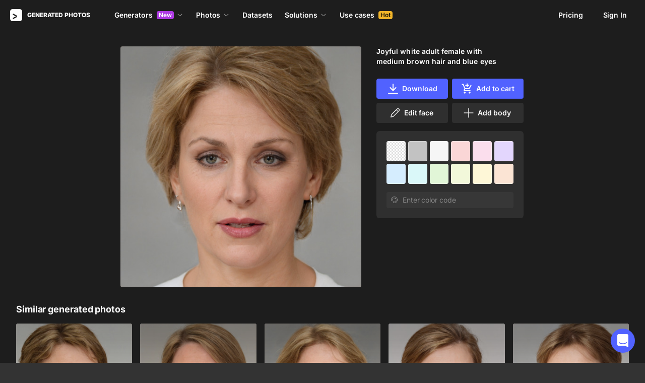

--- FILE ---
content_type: application/javascript
request_url: https://static.generated.photos/_nuxt/generated-photos/window-width-observer.1a00945b766d6317a0a1.js
body_size: 320
content:
!function(){try{var e="undefined"!=typeof window?window:"undefined"!=typeof global?global:"undefined"!=typeof self?self:{},i=(new Error).stack;i&&(e._sentryDebugIds=e._sentryDebugIds||{},e._sentryDebugIds[i]="d0b464c6-f3a3-4b0d-81a9-d47ac3afcf18",e._sentryDebugIdIdentifier="sentry-dbid-d0b464c6-f3a3-4b0d-81a9-d47ac3afcf18")}catch(e){}}(),(window["webpackJsonp"]=window["webpackJsonp"]||[]).push([[150],{b9VC:function(e,i,n){"use strict";n.r(i);var t=n("ht/W"),d=n("9/5/"),o=n.n(d),s={name:"GpWindowWidthObserver",data:()=>({windowHeight:0,windowWidth:0}),watch:{windowHeight(e){this.setWindowHeight(e)},windowWidth(e){this.setWindowWidth(e)}},methods:{...Object(t["b"])(["setWindowWidth","setWindowHeight"]),addResizeHandler(){const e=this,i=o()((function(){e.getWindowSize()}),300);window.addEventListener("resize",i),this.$once("hook:beforeDestroy",(()=>{window.removeEventListener("resize",i)}))},getWindowSize(){this.windowWidth=window.innerWidth,this.windowHeight=window.innerHeight}},mounted(){this.getWindowSize(),this.addResizeHandler()}},w=n("KHd+"),r=Object(w["a"])(s,(function(){return(0,this._self._c)("div")}),[],!1,null,null,null);i["default"]=r.exports}}]);

--- FILE ---
content_type: application/javascript
request_url: https://static.generated.photos/_nuxt/generated-photos/gp-popover.fa2786fee2489f76ff56.js
body_size: 1564
content:
!function(){try{var t="undefined"!=typeof window?window:"undefined"!=typeof global?global:"undefined"!=typeof self?self:{},e=(new Error).stack;e&&(t._sentryDebugIds=t._sentryDebugIds||{},t._sentryDebugIds[e]="14fe5403-c579-4337-86fb-20f1716f7f4e",t._sentryDebugIdIdentifier="sentry-dbid-14fe5403-c579-4337-86fb-20f1716f7f4e")}catch(t){}}(),(window["webpackJsonp"]=window["webpackJsonp"]||[]).push([[67],{"01fK":function(t,e,o){"use strict";o.r(e);var i=o("9/5/"),r=o.n(i),a={name:"gp-popover",emits:["click:activator","state:shown","state:hidden"],props:{variant:{type:String,default:"default",validate:t=>["default","bordered","bordered-with-shadow"].includes(t)}},data:()=>({isRevealed:!1,position:"top",contentStyles:{},viewportCache:null}),mounted(){this.isRevealed=this.value,this.cacheViewport(),this.debouncedHandleResize=r()(this.handleResize,150),window.addEventListener("resize",this.debouncedHandleResize)},beforeDestroy(){window.removeEventListener("resize",this.debouncedHandleResize),this.debouncedHandleResize.cancel()},computed:{popoverContentClasses(){return["gp-popover__content",`gp-popover__content--position-${this.position}`,{"gp-popover__content--variant-bordered":"bordered"===this.variant,"gp-popover__content--variant-bordered-with-shadow":"bordered-with-shadow"===this.variant}]}},methods:{handleOnActivatorClick(){this.$emit("click:activator"),this.reveal()},handleOnClickOutside(){this.hide()},hide(){this.isRevealed=!1,this.$emit("state:hidden")},reveal(){this.isRevealed=!0,this.$emit("state:shown"),this.$nextTick((()=>{requestAnimationFrame((()=>{this.calculatePosition()}))}))},cacheViewport(){this.viewportCache={width:window.innerWidth,height:window.innerHeight}},handleResize(){this.cacheViewport(),this.isRevealed&&this.calculatePosition()},calculatePosition(){if(!this.$refs.activator||!this.$refs.content)return;const t=this.$refs.activator,e=this.$refs.content,o=t.getBoundingClientRect(),i=e.getBoundingClientRect(),r=this.viewportCache,a=8,n=16,s=o.top-a-n,d=r.height-o.bottom-a-n;o.left,r.width,o.right;let l="top";s<i.height&&d>=i.height?l="bottom":s<i.height&&d<i.height&&(l=s>d?"top":"bottom");let c=0;const p=o.left+c;p+i.width>r.width-n&&(c=r.width-n-i.width-o.left),p+c<n&&(c=n-o.left);const h=o.width/2-c;this.position=l,this.contentStyles={left:c?`${c}px`:"0","--triangle-left":`${h}px`}}}},n=(o("l4/2"),o("KHd+")),s=Object(n["a"])(a,(function(){var t=this,e=t._self._c;return e("div",{directives:[{name:"click-outside",rawName:"v-click-outside",value:t.handleOnClickOutside,expression:"handleOnClickOutside"}],staticClass:"gp-popover"},[e("div",{ref:"activator",staticClass:"gp-popover__activator",on:{click:t.handleOnActivatorClick}},[t._t("activator",null,null,{})],2),t.isRevealed?e("div",{ref:"content",staticClass:"gp-popover__content",class:t.popoverContentClasses,style:t.contentStyles},[t._t("default")],2):t._e()])}),[],!1,null,"38c3b5f2",null);e["default"]=s.exports},"l4/2":function(t,e,o){"use strict";o("wP4U")},oGUr:function(t,e,o){var i=o("JPst")((function(t){return t[1]}));i.push([t.i,'@keyframes spin-38c3b5f2{0%{transform:rotate(0)}to{transform:rotate(1turn)}}.gp-popover[data-v-38c3b5f2]{--triangle-size:8px;--content-padding:16px;--border-color:#1a1a1a;--bg-color:#1a1a1a;position:relative}.gp-popover__activator[data-v-38c3b5f2]{cursor:pointer}.gp-popover__content[data-v-38c3b5f2]{background-color:var(--bg-color);border:1px solid var(--border-color);border-radius:4px;padding:var(--content-padding);position:absolute;z-index:99}.gp-popover__content--position-top[data-v-38c3b5f2]{top:0;transform:translateY(calc(-100% - var(--triangle-size)))}.gp-popover__content--position-top[data-v-38c3b5f2]:after{border-left:var(--triangle-size) solid #0000;border-right:var(--triangle-size) solid #0000;border-top:var(--triangle-size) solid var(--bg-color);bottom:0;content:"";height:0;left:0;left:var(--triangle-left,0);position:absolute;transform:translate(-50%,100%);width:0}.gp-popover__content--position-bottom[data-v-38c3b5f2]{bottom:0;transform:translateY(calc(100% + var(--triangle-size)))}.gp-popover__content--position-bottom[data-v-38c3b5f2]:after{border-bottom:var(--triangle-size) solid var(--bg-color);border-left:var(--triangle-size) solid #0000;border-right:var(--triangle-size) solid #0000;content:"";height:0;left:0;left:var(--triangle-left,0);position:absolute;top:0;transform:translate(-50%,-100%);width:0}.gp-popover__content--variant-bordered[data-v-38c3b5f2]{--border-color:#ffffff0a}.gp-popover__content--variant-bordered-with-shadow[data-v-38c3b5f2]{--border-color:#ffffff0a;box-shadow:0 10px 30px 0 #000000b3}',""]),i.locals={},t.exports=i},wP4U:function(t,e,o){var i=o("oGUr");i.__esModule&&(i=i.default),"string"==typeof i&&(i=[[t.i,i,""]]),i.locals&&(t.exports=i.locals);(0,o("SZ7m").default)("14c02624",i,!0,{sourceMap:!1})}}]);